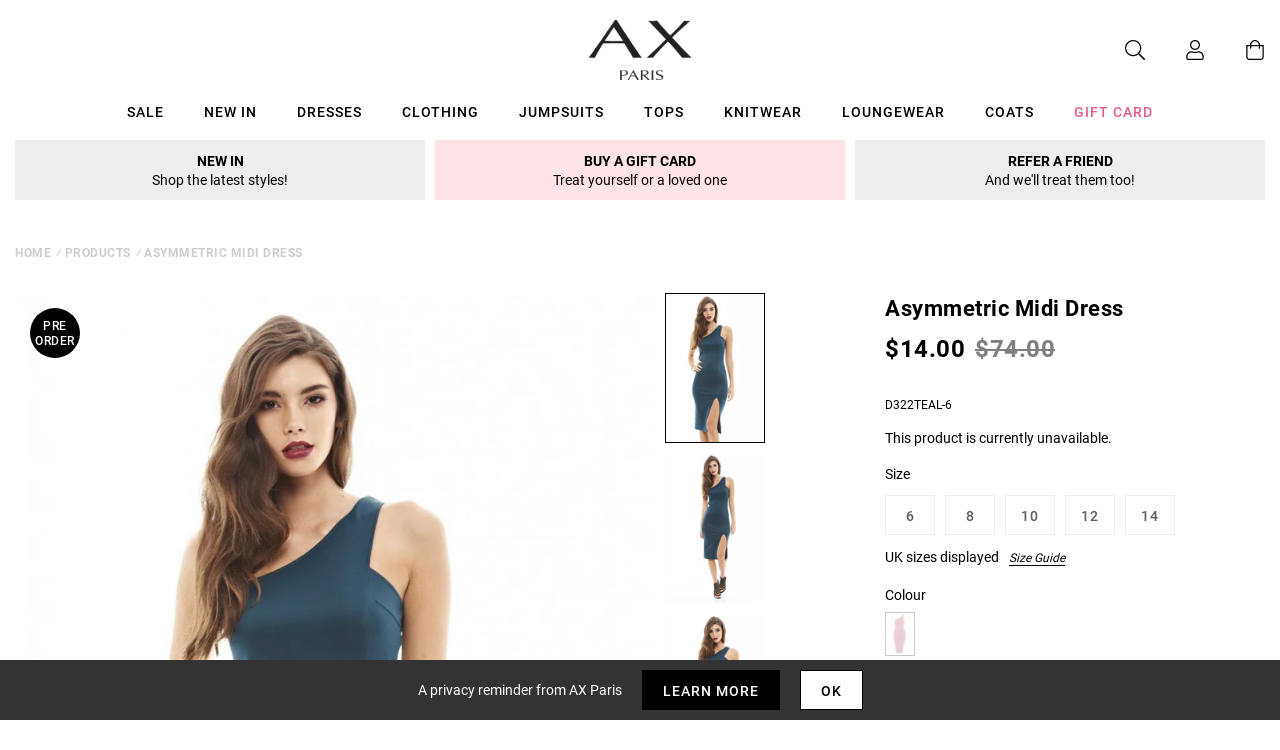

--- FILE ---
content_type: text/javascript; charset=utf-8
request_url: https://us.axparis.com/products/asymmetric-midi-dress-1.js
body_size: 1105
content:
{"id":5956420010145,"title":"Asymmetric Midi Dress","handle":"asymmetric-midi-dress-1","description":"Stand out from the crowd in this bodycon midi dress! This unique\u003cbr\u003e\ndesign with an asymmetric neck line can t be found anywhere else and\u003cbr\u003e\nis perfect for all year round. Easy to throw on in an instant, all you\u003cbr\u003e\nhave to decide is which heels to wear! Model wears: UK 8\/ EU 36\/ US 4\u003cbr\u003e\nModel's height: 180cm\/ 5 9  Approx length from top of shoulder to hem:\u003cbr\u003e\n112cm   Fabric composition: 92% Polyester 8% Elastane Colour: TEAL\u003cbr\u003e\n","published_at":"2018-09-25T01:39:58+01:00","created_at":"2020-12-14T17:55:12+00:00","vendor":"AX Paris","type":"Garment","tags":["Bodycon Dresses","Clothing","colour: asymmetric-midi-dress","Dresses","Items under �10","Midi Dresses","not-backinstock","Party Dresses","Sale"],"price":1400,"price_min":1400,"price_max":1400,"available":false,"price_varies":false,"compare_at_price":7400,"compare_at_price_min":7400,"compare_at_price_max":7400,"compare_at_price_varies":false,"variants":[{"id":37301462761633,"title":"6","option1":"6","option2":null,"option3":null,"sku":"D322TEAL-6","requires_shipping":true,"taxable":true,"featured_image":null,"available":false,"name":"Asymmetric Midi Dress - 6","public_title":"6","options":["6"],"price":1400,"weight":350,"compare_at_price":7400,"inventory_management":"shopify","barcode":null,"quantity_rule":{"min":1,"max":null,"increment":1},"quantity_price_breaks":[],"requires_selling_plan":false,"selling_plan_allocations":[]},{"id":37301462794401,"title":"8","option1":"8","option2":null,"option3":null,"sku":"D322TEAL-8","requires_shipping":true,"taxable":true,"featured_image":null,"available":false,"name":"Asymmetric Midi Dress - 8","public_title":"8","options":["8"],"price":1400,"weight":350,"compare_at_price":7400,"inventory_management":"shopify","barcode":null,"quantity_rule":{"min":1,"max":null,"increment":1},"quantity_price_breaks":[],"requires_selling_plan":false,"selling_plan_allocations":[]},{"id":37301462827169,"title":"10","option1":"10","option2":null,"option3":null,"sku":"D322TEAL-10","requires_shipping":true,"taxable":true,"featured_image":null,"available":false,"name":"Asymmetric Midi Dress - 10","public_title":"10","options":["10"],"price":1400,"weight":350,"compare_at_price":7400,"inventory_management":"shopify","barcode":null,"quantity_rule":{"min":1,"max":null,"increment":1},"quantity_price_breaks":[],"requires_selling_plan":false,"selling_plan_allocations":[]},{"id":37301462859937,"title":"12","option1":"12","option2":null,"option3":null,"sku":"D322TEAL-12","requires_shipping":true,"taxable":true,"featured_image":null,"available":false,"name":"Asymmetric Midi Dress - 12","public_title":"12","options":["12"],"price":1400,"weight":350,"compare_at_price":7400,"inventory_management":"shopify","barcode":null,"quantity_rule":{"min":1,"max":null,"increment":1},"quantity_price_breaks":[],"requires_selling_plan":false,"selling_plan_allocations":[]},{"id":37301462958241,"title":"14","option1":"14","option2":null,"option3":null,"sku":"D322TEAL-14","requires_shipping":true,"taxable":true,"featured_image":null,"available":false,"name":"Asymmetric Midi Dress - 14","public_title":"14","options":["14"],"price":1400,"weight":350,"compare_at_price":7400,"inventory_management":"shopify","barcode":null,"quantity_rule":{"min":1,"max":null,"increment":1},"quantity_price_breaks":[],"requires_selling_plan":false,"selling_plan_allocations":[]}],"images":["\/\/cdn.shopify.com\/s\/files\/1\/0517\/2638\/5313\/products\/D322TEAL___98279__82010.jpg?v=1607968512","\/\/cdn.shopify.com\/s\/files\/1\/0517\/2638\/5313\/products\/D322TEAL___98272__04130.jpg?v=1607968512","\/\/cdn.shopify.com\/s\/files\/1\/0517\/2638\/5313\/products\/D322TEAL___98282__71765.jpg?v=1607968512","\/\/cdn.shopify.com\/s\/files\/1\/0517\/2638\/5313\/products\/D322TEAL___98288__62724.jpg?v=1607968512","\/\/cdn.shopify.com\/s\/files\/1\/0517\/2638\/5313\/products\/D322TEAL-100101__30938.jpg?v=1607968512"],"featured_image":"\/\/cdn.shopify.com\/s\/files\/1\/0517\/2638\/5313\/products\/D322TEAL___98279__82010.jpg?v=1607968512","options":[{"name":"Title","position":1,"values":["6","8","10","12","14"]}],"url":"\/products\/asymmetric-midi-dress-1","media":[{"alt":null,"id":12783619539105,"position":1,"preview_image":{"aspect_ratio":0.666,"height":1280,"width":852,"src":"https:\/\/cdn.shopify.com\/s\/files\/1\/0517\/2638\/5313\/products\/D322TEAL___98279__82010.jpg?v=1607968512"},"aspect_ratio":0.666,"height":1280,"media_type":"image","src":"https:\/\/cdn.shopify.com\/s\/files\/1\/0517\/2638\/5313\/products\/D322TEAL___98279__82010.jpg?v=1607968512","width":852},{"alt":null,"id":12783619571873,"position":2,"preview_image":{"aspect_ratio":0.666,"height":1280,"width":852,"src":"https:\/\/cdn.shopify.com\/s\/files\/1\/0517\/2638\/5313\/products\/D322TEAL___98272__04130.jpg?v=1607968512"},"aspect_ratio":0.666,"height":1280,"media_type":"image","src":"https:\/\/cdn.shopify.com\/s\/files\/1\/0517\/2638\/5313\/products\/D322TEAL___98272__04130.jpg?v=1607968512","width":852},{"alt":null,"id":12783619604641,"position":3,"preview_image":{"aspect_ratio":0.666,"height":1280,"width":852,"src":"https:\/\/cdn.shopify.com\/s\/files\/1\/0517\/2638\/5313\/products\/D322TEAL___98282__71765.jpg?v=1607968512"},"aspect_ratio":0.666,"height":1280,"media_type":"image","src":"https:\/\/cdn.shopify.com\/s\/files\/1\/0517\/2638\/5313\/products\/D322TEAL___98282__71765.jpg?v=1607968512","width":852},{"alt":null,"id":12783619637409,"position":4,"preview_image":{"aspect_ratio":0.666,"height":1280,"width":852,"src":"https:\/\/cdn.shopify.com\/s\/files\/1\/0517\/2638\/5313\/products\/D322TEAL___98288__62724.jpg?v=1607968512"},"aspect_ratio":0.666,"height":1280,"media_type":"image","src":"https:\/\/cdn.shopify.com\/s\/files\/1\/0517\/2638\/5313\/products\/D322TEAL___98288__62724.jpg?v=1607968512","width":852},{"alt":null,"id":12783619670177,"position":5,"preview_image":{"aspect_ratio":0.666,"height":1280,"width":852,"src":"https:\/\/cdn.shopify.com\/s\/files\/1\/0517\/2638\/5313\/products\/D322TEAL-100101__30938.jpg?v=1607968512"},"aspect_ratio":0.666,"height":1280,"media_type":"image","src":"https:\/\/cdn.shopify.com\/s\/files\/1\/0517\/2638\/5313\/products\/D322TEAL-100101__30938.jpg?v=1607968512","width":852}],"requires_selling_plan":false,"selling_plan_groups":[]}